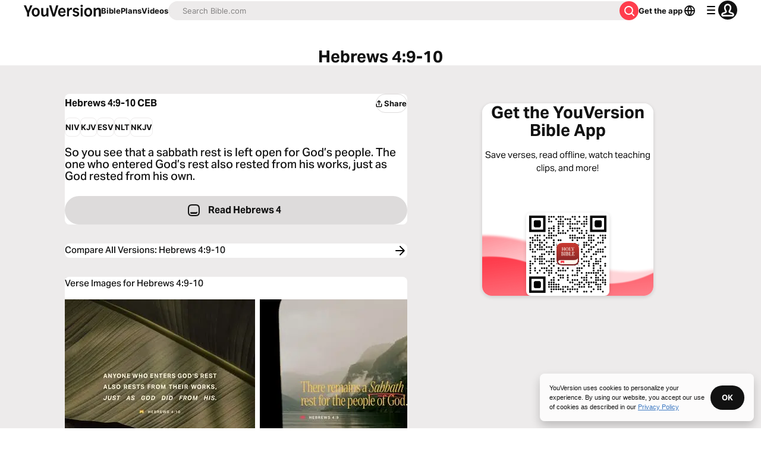

--- FILE ---
content_type: text/javascript; charset=utf-8
request_url: https://app.link/_r?sdk=web2.86.5&branch_key=key_live_jpmoQCKshT4dmEI1OZyuGmlmjffQNTlA&callback=branch_callback__0
body_size: 71
content:
/**/ typeof branch_callback__0 === 'function' && branch_callback__0("1541852415917497905");